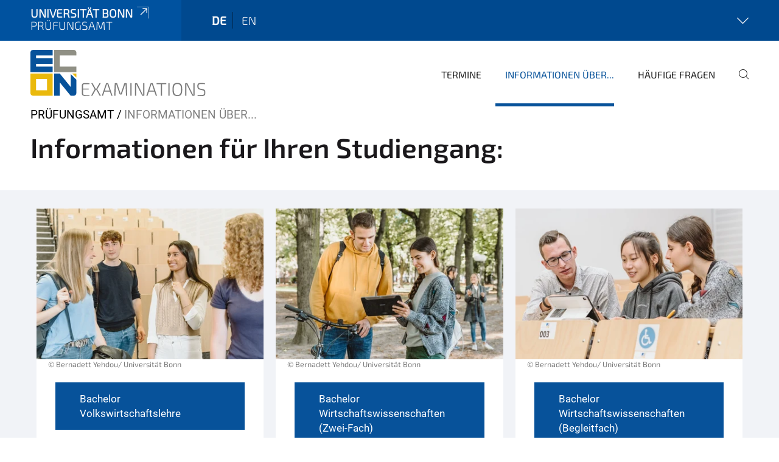

--- FILE ---
content_type: image/svg+xml
request_url: https://www.econ.uni-bonn.de/examinations/de/@@logo?logo_type=logo_mobile
body_size: 2862
content:
<?xml version="1.0" encoding="UTF-8"?>
<svg id="Ebene_1" data-name="Ebene 1" xmlns="http://www.w3.org/2000/svg" viewBox="0 0 222.78002 71.08249">
  <defs>
    <style>
      .cls-1 {
        fill: #eab90c;
      }

      .cls-2 {
        fill: #909085;
      }

      .cls-3 {
        fill: #07529a;
      }

      .cls-4 {
        fill: #7a7a7a;
      }
    </style>
  </defs>
  <path class="cls-2" d="m66.3859,0h-29.965v34.199h34.216v-8.532h-25.536V8.532h25.536v-4.354c0-2.307-1.903-4.178-4.251-4.178"/>
  <path class="cls-3" d="m34.2163,0H4.2513C1.9033,0,.0003,1.871.0003,4.178v30.021h34.216v-8.532H8.6803v-4.302h25.536v-8.532H8.6803v-4.301h25.536V0Z"/>
  <path class="cls-1" d="m34.216,36.365H0v30.02c0,2.308,1.903,4.179,4.251,4.179h29.965v-34.199Zm-25.535,8.532h16.855v17.135H8.681v-17.135Z"/>
  <polygon class="cls-1" points="70.6373 36.3653 64.29929 36.3653 70.6373 42.5863 70.6373 36.3653"/>
  <path class="cls-3" d="m45.1013,36.3653h-8.681v34.199h8.681v-20.647l16.855,20.647h4.43c2.348,0,4.251-1.871,4.251-4.179v-20.635l-8.681-8.521v19.783l-16.855-20.647Z"/>
  <g>
    <path class="cls-4" d="m101.64331,36.60935l-.14844,2.52637h-13.91797c-2.12988,0-3.36816,1.23828-3.36816,3.5166v8.41992h15.30518v2.625h-15.30518v10.5498c0,2.32812,1.23828,3.56641,3.36816,3.56641h13.91797l.14844,2.47656c-4.65576.29688-9.75732.29688-14.61133.29688-3.66504,0-6.04248-2.22852-6.04248-5.646v-22.98193c0-3.41797,2.37744-5.64648,6.04248-5.64648,4.854,0,9.95557,0,14.61133.29688Z"/>
    <path class="cls-4" d="m116.49926,56.81784h1.2876l6.78564-10.30225h3.46729l-7.82568,11.58984,8.41992,12.43213h-3.4668l-7.479-11.24316h-1.08984l-7.479,11.24316h-3.46729l8.37061-12.43213-7.77588-11.58984h3.4668l6.78564,10.30225Z"/>
    <path class="cls-4" d="m153.04907,53.30124v17.23633h-2.47607l-.39648-4.20996c-1.98096,1.93164-5.99316,4.60645-10.50049,4.60645-4.16016,0-6.88428-2.27881-6.88428-6.48877v-2.77344c0-3.71484,2.32764-5.79541,6.33984-5.79541h10.74756v-2.5752c0-3.02148-1.13916-4.65576-5.10156-4.65576-2.87256,0-7.0332.29688-10.64893.69336l-.29688-2.32812c3.26904-.49512,7.479-1.08936,11.54053-1.08936,4.90332,0,7.67676,1.88184,7.67676,7.37988Zm-3.16992,10.79736v-5.84424l-10.25244.09863c-2.52588.09912-3.61572,1.38721-3.61572,3.71484v2.08057c0,2.72412,1.3374,4.01172,4.20996,4.01172,2.82324.09912,6.78564-1.48584,9.6582-4.06152Z"/>
    <path class="cls-4" d="m163.94311,50.52731c3.46729-3.021,6.73633-4.60596,10.10449-4.60596,3.36768,0,5.44824,1.53516,6.0918,4.50684,3.46729-2.97168,6.68652-4.50684,10.00537-4.50684,4.06152,0,6.33984,2.27832,6.33984,6.5874v18.02881h-3.12061v-17.18701c-.04932-3.26904-1.3374-4.70508-4.25977-4.70508-2.77344,0-4.90332,1.2876-8.7666,4.11084v17.78125h-3.02148v-17.18701c0-3.36816-1.43604-4.70508-4.25928-4.70508-2.72412,0-4.854,1.23828-8.76709,4.11084v17.78125h-3.12012v-24.02197h2.5752l.19824,4.01172Z"/>
    <path class="cls-4" d="m222.13647,46.61472l-.29736,2.32764c-2.97168-.14844-6.1416-.29688-9.11377-.29688-4.75488-.09912-6.5376.04932-6.5376,3.81348,0,2.87305,1.2876,3.56641,3.71484,4.01221l7.37988,1.38672c3.66504.74316,5.49756,2.42676,5.49756,6.38916,0,5.99316-3.31836,6.83545-9.95557,6.83545-1.93164,0-5.25-.0498-9.16309-.64404l.24805-2.27832c2.625.19824,5.25.29736,8.37061.24756,5.59668-.04932,7.479-.59424,7.479-4.16064,0-2.72412-1.63477-3.41748-3.9624-3.9126l-7.33057-1.3374c-3.71484-.74268-5.34912-2.52588-5.34912-6.53809,0-5.74512,2.87256-6.63672,9.2124-6.5376,3.0708.04932,6.83496.29688,9.80713.69336Z"/>
  </g>
</svg>

--- FILE ---
content_type: image/svg+xml
request_url: https://www.econ.uni-bonn.de/examinations/de/@@logo?logo_type=logo_mobile_navigation
body_size: 2761
content:
<?xml version="1.0" encoding="UTF-8"?>
<svg id="Ebene_1" data-name="Ebene 1" xmlns="http://www.w3.org/2000/svg" viewBox="0 0 90.17291 90.17291">
  <defs>
    <style>
      .cls-1 {
        fill: none;
      }

      .cls-2 {
        fill: #fff;
      }
    </style>
  </defs>
  <path class="cls-2" d="m66.3859,0h-29.965v34.199h34.216v-8.532h-25.536V8.532h25.536v-4.354c0-2.307-1.903-4.178-4.251-4.178"/>
  <path class="cls-2" d="m34.2163,0H4.2513C1.9033,0,.0003,1.871.0003,4.178v30.021h34.216v-8.532H8.6803v-4.302h25.536v-8.532H8.6803v-4.301h25.536V0Z"/>
  <path class="cls-2" d="m34.216,36.365H0v30.02c0,2.308,1.903,4.179,4.251,4.179h29.965v-34.199Zm-25.535,8.532h16.855v17.135H8.681v-17.135Z"/>
  <polygon class="cls-2" points="70.6373 36.3653 64.29929 36.3653 70.6373 42.5863 70.6373 36.3653"/>
  <path class="cls-2" d="m45.1013,36.3653h-8.681v34.199h8.681v-20.647l16.855,20.647h4.43c2.348,0,4.251-1.871,4.251-4.179v-20.635l-8.681-8.521v19.783l-16.855-20.647Z"/>
  <g>
    <path class="cls-2" d="m10.28953,72.99829l-.07395,1.25857H3.28199c-1.06106,0-1.67794.61688-1.67794,1.75189v4.1946h7.62467v1.30771H1.60405v5.25566c0,1.15982.61688,1.7767,1.67794,1.7767h6.93359l.07395,1.23376c-2.31939.1479-4.86086.1479-7.27901.1479C1.18468,89.92508.0003,88.81488.0003,87.11238v-11.44904c0-1.70275,1.18438-2.81294,3.01022-2.81294,2.41815,0,4.95962,0,7.27901.1479Z"/>
    <path class="cls-2" d="m17.69041,83.06567h.64145l3.38044-5.13233h1.72732l-3.89857,5.77378,4.1946,6.19338h-1.72707l-3.72586-5.60107h-.54293l-3.72586,5.60107h-1.72732l4.17003-6.19338-3.87375-5.77378h1.72707l3.38044,5.13233Z"/>
    <path class="cls-2" d="m35.89863,81.31379v8.58672h-1.23352l-.19752-2.0973c-.98686.9623-2.98565,2.29482-5.23109,2.29482-2.07249,0-3.42958-1.13525-3.42958-3.23255v-1.38166c0-1.85065,1.15957-2.88713,3.15836-2.88713h5.35417v-1.2829c0-1.50523-.5675-2.31939-2.54147-2.31939-1.43104,0-3.50377.1479-5.30504.34541l-.1479-1.15982c1.62856-.24666,3.72586-.54269,5.74921-.54269,2.44272,0,3.82437.93749,3.82437,3.67648Zm-1.57918,5.37898v-2.91146l-5.10752.04914c-1.25833.04938-1.80127.69107-1.80127,1.85065v1.03649c0,1.35709.66626,1.99854,2.0973,1.99854,1.40647.04938,3.38044-.74021,4.81148-2.02335Z"/>
    <path class="cls-2" d="m41.32578,79.93188c1.72732-1.50499,3.35588-2.29458,5.03381-2.29458,1.67769,0,2.71418.76478,3.03479,2.2452,1.72732-1.48042,3.33106-2.2452,4.98443-2.2452,2.02335,0,3.15836,1.135,3.15836,3.28168v8.98152h-1.55461v-8.56215c-.02457-1.62856-.66626-2.34396-2.12211-2.34396-1.38166,0-2.44272.64145-4.36731,2.04792v8.85819h-1.50523v-8.56215c0-1.67794-.7154-2.34396-2.12187-2.34396-1.35709,0-2.41815.61688-4.36755,2.04792v8.85819h-1.55437v-11.96716h1.2829l.09876,1.99854Z"/>
    <path class="cls-2" d="m70.3163,77.98272l-.14814,1.15957c-1.48042-.07395-3.0596-.1479-4.54026-.1479-2.36877-.04938-3.25687.02457-3.25687,1.89978,0,1.43128.64145,1.7767,1.85065,1.99878l3.67648.69083c1.82583.37023,2.73875,1.20895,2.73875,3.18292,0,2.98565-1.65313,3.40525-4.95962,3.40525-.9623,0-2.61542-.02481-4.56483-.32085l.12357-1.135c1.30771.09876,2.61542.14814,4.17003.12333,2.78813-.02457,3.72586-.29604,3.72586-2.07273,0-1.35709-.8144-1.70251-1.97397-1.94916l-3.65191-.66626c-1.85065-.36998-2.6648-1.25833-2.6648-3.25712,0-2.86208,1.43104-3.30625,4.5894-3.25687,1.5298.02457,3.40501.1479,4.88567.34541Z"/>
  </g>
  <rect class="cls-1" width="90.17291" height="90.17291"/>
</svg>

--- FILE ---
content_type: image/svg+xml
request_url: https://www.econ.uni-bonn.de/examinations/de/@@logo?logo_type=logo_desktop
body_size: 4652
content:
<?xml version="1.0" encoding="UTF-8"?>
<svg id="Ebene_1" data-name="Ebene 1" xmlns="http://www.w3.org/2000/svg" viewBox="0 0 269.17309 70.93112">
  <defs>
    <style>
      .cls-1 {
        fill: #eab90c;
      }

      .cls-2 {
        fill: #909085;
      }

      .cls-3 {
        fill: #07529a;
      }

      .cls-4 {
        fill: #7a7a7a;
      }
    </style>
  </defs>
  <path class="cls-2" d="m66.3859,0h-29.965v34.199h34.216v-8.532h-25.536V8.532h25.536v-4.354c0-2.307-1.903-4.178-4.251-4.178"/>
  <path class="cls-3" d="m34.2163,0H4.2513C1.9033,0,.0003,1.871.0003,4.178v30.021h34.216v-8.532H8.6803v-4.302h25.536v-8.532H8.6803v-4.301h25.536V0Z"/>
  <path class="cls-1" d="m34.216,36.365H0v30.02c0,2.308,1.903,4.179,4.251,4.179h29.965v-34.199Zm-25.535,8.532h16.855v17.135H8.681v-17.135Z"/>
  <polygon class="cls-1" points="70.6373 36.3653 64.29929 36.3653 70.6373 42.5863 70.6373 36.3653"/>
  <path class="cls-3" d="m45.1013,36.3653h-8.681v34.199h8.681v-20.647l16.855,20.647h4.43c2.348,0,4.251-1.871,4.251-4.179v-20.635l-8.681-8.521v19.783l-16.855-20.647Z"/>
  <g>
    <path class="cls-4" d="m90.8352,51.30173l-.08447,1.43457h-7.90186c-1.20947,0-1.9126.70264-1.9126,1.99658v4.78076h8.68994v1.49023h-8.68994v5.99023c0,1.32178.70312,2.02441,1.9126,2.02441h7.90186l.08447,1.40625c-2.64355.16895-5.54004.16895-8.2959.16895-2.08105,0-3.43066-1.26562-3.43066-3.20605v-13.04883c0-1.94043,1.34961-3.20557,3.43066-3.20557,2.75586,0,5.65234,0,8.2959.16846Z"/>
    <path class="cls-4" d="m100.39819,59.73825h.87207l4.83691-8.57715h2.0249l-5.37158,9.33643,5.73682,10.06787h-2.05273l-5.20264-9.36475h-.81543l-5.23047,9.36475h-2.0249l5.68066-10.06787-5.31494-9.33643h2.02441l4.83691,8.57715Z"/>
    <path class="cls-4" d="m119.77563,51.69577l6.49609,18.86963h-1.91211l-2.13721-6.43994h-8.43652l-2.16553,6.43994h-1.91211l6.49609-18.86963c.1123-.33789.39355-.53467.73096-.53467h2.10938c.3374,0,.64697.19678.73096.53467Zm-5.45557,10.82666h7.36816l-2.78418-8.32422c-.16895-.53418-.3374-1.06836-.50635-1.57471h-.81543c-.14062.50635-.30957,1.04053-.50635,1.57471l-2.75586,8.32422Z"/>
    <path class="cls-4" d="m148.04028,51.97702l.84375,18.58838h-1.85645l-.75928-17.85742h-.61865l-5.06152,15.21387c-.08447.39404-.39404.61865-.81592.61865h-1.85596c-.42188,0-.70312-.22461-.84375-.61865l-5.03369-15.21387h-.61865l-.73145,17.85742h-1.85596l.7876-18.58838c.02832-.50635.3374-.81592.84375-.81592h2.22168c.42188,0,.6748.2251.78711.64697l4.24658,12.65479c.30908.87207.5625,1.74365.84375,2.64355h.59033c.28125-.8999.50635-1.77148.81543-2.69971l4.24658-12.59863c.1123-.42188.39355-.64697.81543-.64697h2.22168c.50635,0,.7876.30957.7876.81592Z"/>
    <path class="cls-4" d="m155.52319,70.5654h-1.82812v-19.4043h1.82812v19.4043Z"/>
    <path class="cls-4" d="m175.1809,69.7778c0,.50635-.25342.7876-.75928.7876h-1.96875c-.44971,0-.70312-.19678-.8999-.61865l-7.42432-14.73584c-.3374-.70312-.81543-1.60303-1.06836-2.33398h-.53418c.05615.75928.05615,1.54639.05615,2.33398v15.35449h-1.82812v-18.6167c0-.50635.25342-.7876.7876-.7876h1.88428c.44971,0,.70264.19678.8999.61865l7.19922,14.39844c.42188.7876.87158,1.74365,1.29346,2.61572h.59033c-.02783-.95654-.05615-1.85645-.05615-2.78418v-14.84863h1.82812v18.6167Z"/>
    <path class="cls-4" d="m188.2312,51.69577l6.49609,18.86963h-1.91211l-2.13721-6.43994h-8.43652l-2.16553,6.43994h-1.91211l6.49609-18.86963c.1123-.33789.39355-.53467.73096-.53467h2.10938c.3374,0,.64648.19678.73096.53467Zm-5.45557,10.82666h7.36816l-2.78418-8.32422c-.16895-.53418-.3374-1.06836-.50635-1.57471h-.81543c-.14062.50635-.30957,1.04053-.50635,1.57471l-2.75586,8.32422Z"/>
    <path class="cls-4" d="m208.84643,52.79245h-6.46826v17.77295h-1.85596v-17.77295h-6.43994v-1.63135h14.76416v1.63135Z"/>
    <path class="cls-4" d="m213.99438,70.5654h-1.82812v-19.4043h1.82812v19.4043Z"/>
    <path class="cls-4" d="m233.45532,60.86325c0,7.53662-1.94043,10.06787-7.48047,10.06787s-7.50879-2.53125-7.50879-10.06787,1.96875-10.06738,7.50879-10.06738,7.48047,2.53076,7.48047,10.06738Zm-13.02051,0c0,6.29932,1.37793,8.40869,5.54004,8.40869s5.54004-2.10938,5.54004-8.40869-1.37793-8.4082-5.54004-8.4082-5.54004,2.10889-5.54004,8.4082Z"/>
    <path class="cls-4" d="m252.38305,69.7778c0,.50635-.25342.7876-.75928.7876h-1.96875c-.44971,0-.70312-.19678-.8999-.61865l-7.42432-14.73584c-.3374-.70312-.81543-1.60303-1.06836-2.33398h-.53418c.05615.75928.05615,1.54639.05615,2.33398v15.35449h-1.82812v-18.6167c0-.50635.25342-.7876.7876-.7876h1.88428c.44971,0,.70264.19678.8999.61865l7.19922,14.39844c.42188.7876.87158,1.74365,1.29346,2.61572h.59033c-.02783-.95654-.05615-1.85645-.05615-2.78418v-14.84863h1.82812v18.6167Z"/>
    <path class="cls-4" d="m268.38598,51.33005l-.14062,1.34961c-1.65918-.1123-3.59961-.19678-5.37158-.19678-3.09326,0-4.35889.08447-4.35889,3.45898,0,2.39062.7876,3.17773,2.67188,3.57178l4.07764.84326c2.92432.59082,3.90869,2.19385,3.90869,5.31543,0,4.52734-2.02441,5.23047-6.29932,5.23047-1.34961,0-3.37451-.05615-5.90527-.47803l.14062-1.34961c2.86816.14014,4.04932.19678,5.8208.16846,3.26221-.02832,4.35889-.50635,4.35889-3.59961,0-2.53076-.78711-3.23389-2.69971-3.62793l-4.13379-.87158c-2.78418-.5625-3.79639-2.22168-3.79639-5.23047,0-4.58398,1.94043-5.09033,6.13037-5.09033,1.82812.02832,3.74023.14062,5.59668.50635Z"/>
  </g>
</svg>